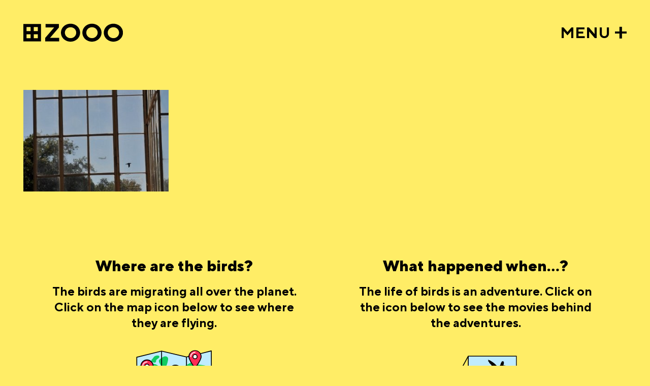

--- FILE ---
content_type: text/html; charset=UTF-8
request_url: https://windowzoo.com/gallery/Adeleide
body_size: 2172
content:
<!DOCTYPE html>
<html lang="en">
    <head>
        <meta charset="utf-8">
        <meta name="viewport" content="width=device-width, initial-scale=1">
        <meta name="csrf-token" content="r9YRvCM64remqTsaYC5eCjDn3bFpR3JHJcIMFnSV">
        <link rel="apple-touch-icon" sizes="180x180" href="/assets/img/favicon/apple-touch-icon.png">
        <link rel="icon" type="image/png" sizes="32x32" href="/assets/img/favicon/favicon-32x32.png">
        <link rel="icon" type="image/png" sizes="16x16" href="/assets/img/favicon/favicon-16x16.png">
        <link rel="manifest" href="/assets/img/favicon/site.webmanifest">
        <meta property="og:image" content="/assets/img/windowzoo-og.jpg" />
        <meta name="msapplication-TileColor" content="#FFFFFF">
        <meta name="theme-color" content="#ffffff">

            <meta name="description" content="Windowzoo is a collective project of urban intervention that uses glass as a medium to receive the unexpected visit of all sorts of birds. And that without compromising the physical integrity of our environment!"/>
        <title>Gallery - Windowzoo Bird Streetart</title>
        <link rel="stylesheet" href="/assets/css/app.css">
            </head>
    <body class="content">
        <header>
            <a href="https://windowzoo.com"><img src="/assets/img/windowzoo-logo.svg" title="windowzoo streetart" alt="windowzoo" /></a>
            <a href="javascript:;" class="menu js-menu-btn">MENU</a>
        </header>
        <nav class="js-menu">
            <a href="https://windowzoo.com/gallery" class="main  active ">Bird gallery</a>
            <ul class="sub">
                <li><a href="https://windowzoo.com/wolrd-map" class="">Bird map</a></li>
                <li><a href="https://windowzoo.com/movies" class="">Bird movies</a></li>
                <li><a href="https://windowzoo.com/cities" class="">Bird cities</a></li>
            </ul>
            <a href="https://windowzoo.com/upload-your-picture" class="main ">Upload your picture</a>
            <ul class="sub">
                <li><a href="https://www.flickr.com/groups/windowzoo/" target="_blank">Flickr</a></li>
                <li><a href="https://windowzoo.com/howtodo" class="">How to do</a></li>
                <li><a href="https://windowzoo.com/download" class="">Downloads</a></li>
            </ul>
            <a href="https://windowzoo.com/about" class="main ">About Window Zoo</a>
            <ul class="sub">
                <li><a href="https://windowzoo.com/history" class="">History of Window Zoo</a></li>
            </ul>
            <a href="https://windowzoo.com/contact" class="main ">Contact</a>
            <ul class="sub">
                <li><a href="https://windowzoo.com/privacypolicy" class="">Privacy Policy</a></li>
                <li><a href="https://windowzoo.com/impressum" class="">Impressum</a></li>
                <li><a href="https://windowzoo.com/copyright" class="">Copyright</a></li>
            </ul>
                    </nav>
        
    <main>


        <div class="gallery js-gallery" data-page="1" data-search="Adeleide">
                                        <a href="/img/cache/large/4081-7201257728_00e480723a_o.jpg" 
                    data-id="0" 
                    data-title="Botanical Garden Palmhouse, Adeleide, Australia" 
                    data-info="Botanical Garden Palmhouse, Adeleide, Australia" 
                    data-fancybox="gallery"
                    class="gallery-item " 
                    style="background-image:url('/img/cache/medium/4081-7201257728_00e480723a_o.jpg')">
                    <img src="/assets/img/gallery/dummy00.png"/>
                    <div class="caption">Botanical Garden Palmhouse, Adeleide, Australia</div>
                </a>
                                        
            <div class="quadra js-quadra">
                <div class="js-quadra-items quadra-items"></div>
                <div class="js-close-quadra close-quadra"></div>
            </div>
            <div class="detail js-detail">
                <label class="js-title title"></label>
                <div class="image js-image"></div>
            </div>
        </div>
        
        <div class="faq-wrap">
            <div class="teaser">
    <h3>Where are the birds?</h3>
    <figure>
        <figcaption>The birds are migrating all over the planet. Click on the map icon below to see where they are flying.</figcaption>
        <a href="https://windowzoo.com/wolrd-map">
             
                <img src="/assets/img/icons/map.svg" title="Where are the birds?"/></a>
                </figure>
</div>            <div class="teaser">
    <h3>What happened when...? </h3>
    <figure>
        <figcaption>The life of birds is an adventure. Click on the icon below to see the movies behind the adventures.</figcaption>
        <a href="https://windowzoo.com/movies"><img src="/assets/img/icons/movies.svg" title="What happened when...?"/></a>
    </figure>
</div>        </div>

        

       
    </main>


        <footer>
            <p>4662 birds in 915 cities set free... <span>© 2005 - 2026, windowzoo.com</span></p>
            <h5>CAN’T FAKE FREEDOM</h5>
        </footer>

        <div class="schiss-wrap js-schiss">
            <div id="js--sc--container"></div>
            <script type="text/javascript">
                window.addEventListener('load', function () {
                var scContainer = document.getElementById('js--sc--container');
                var sc = new ScratchCard('#js--sc--container', {
                    enabledPercentUpdate: true,
                    scratchType: SCRATCH_TYPE.LINE,
                    // brushSrc: './images/brush.png',
                    containerWidth: scContainer.offsetWidth,
                    containerHeight: 900,
                    imageForwardSrc: '/assets/img/icons/vogelschiss.svg',
                    imageBackgroundSrc: '',
                    htmlBackground: '',
                    clearZoneRadius: 80,
                    percentToFinish: 80, // When the percent exceeds 50 on touchend event the callback will be exec.
                    nPoints: 30,
                    pointSize: 4,
                    callback: function () {
                    //   alert('Now the window will reload !');
                    //   window.location.reload();
                    $( "#js--sc--container" ).remove();
                    }
                })
                sc.init();
                });
            </script>
        </div>
        <div class="cleanup-trigger js-cleanup-trigger"></div>


        <script src="/assets/js/app.js?id=3" defer></script>
        
        <script src="https://www.google-analytics.com/urchin.js" type="text/javascript"></script>
        <script type="text/javascript">_uacct = "UA-317124-4";urchinTracker();</script>

    </body>
</html>


--- FILE ---
content_type: image/svg+xml
request_url: https://windowzoo.com/assets/img/icons/vogelschiss.svg
body_size: 11374
content:
<svg id="Ebene_1" data-name="Ebene 1" xmlns="http://www.w3.org/2000/svg" viewBox="0 0 732.3 847.22">
  <defs>
    <style>
      .cls-1 {
        fill: #f4f4dc;
      }

      .cls-2 {
        fill: #fff;
      }
    </style>
  </defs>
  <g>
    <path class="cls-1" d="M66.71,67.13c7.73,1.12,20.05-1.82,20-11.62,0-8.44-8.3-12.43-13.92-15-7.43-3.35-17.24-2.77-21.12,4.33C45.71,55.71,56.63,65.68,66.71,67.13Z"/>
    <path class="cls-1" d="M422.33,150.45c13.2-9.6,14.18-25.31,14.95-31.48.85-6.87,0-15.1-4.94-21.5-1.21-1.57-4.95-1.83-8,4.77-7.5,16.14-10.33,24.81-8.59,42.53C416.49,152.6,420.64,151.68,422.33,150.45Z"/>
    <path class="cls-1" d="M590.68,390.49a117.39,117.39,0,0,0,58.85-14.64c2.68-1.48,2.11-4-1-3.9-19.17.76-36.92,7.42-55.5,11.72C586.43,385.19,587.75,390.46,590.68,390.49Z"/>
    <path class="cls-1" d="M637.32,576.7c-13.16.15-9.45,6.15-6.58,9.43,8.38,9.66,22.39,8.39,34,9,5.84.32,11.16-1.5,7.9-6.52C670.27,584.92,650.79,576.54,637.32,576.7Z"/>
    <path class="cls-1" d="M727.23,662c-7.41-5.11-18-3.2-22.76,4.14-2.94,4.58-1.55,8.51-.53,11.63,2.8,8.67,14.52,10.2,21.6,6.24C733.39,679.64,735,667.38,727.23,662Z"/>
    <path class="cls-1" d="M623.68,696c-1.43,8.77,10.25,12.23,16.77,10.35,6.78-2,12.07-9.77,8.18-16.57C645,683.29,626.31,679.88,623.68,696Z"/>
    <path class="cls-1" d="M549.41,732.64a39.14,39.14,0,0,0-2.92,1.2c-4,2.43-6.32,7.39-4.33,11.93,2.24,5.11,8.31,5.63,13,4s9.22-5.8,7.49-11.11C560.85,733.07,554.65,731.31,549.41,732.64Z"/>
    <path class="cls-1" d="M422.8,796.23c-1.41,4.45,1.8,9.39,5.69,11.84s9,2.27,13.36,1c8.3-2.51,14.9-11.89,8.57-20.34C442.78,778.49,427.14,782.49,422.8,796.23Z"/>
    <path class="cls-1" d="M298.25,746.83c-3.2,5-10.41,16.3-11.66,22.22-2.86,13.6-.61,28.18-5.22,41.45-3.14,9-19.89,21.53-14.2,32.37,2.07,3.94,5.42,4.85,9.49,4.11,7.53-1.37,8-6.56,8.86-12.88,1.52-10.94,3.35-16.05,9.13-25.16a41.64,41.64,0,0,0,6.55-16.22c2.07-12.52,6.19-46.4,4.95-49.49C304.76,739.79,301,742.6,298.25,746.83Z"/>
    <path class="cls-1" d="M112.32,632.53a44.49,44.49,0,0,0,10.39-21.08c1.26-6.63-20.85,8.89-26.24,15-3.4,3.86-7.52,11.88-.18,14.19C102.59,642.63,108.57,636.81,112.32,632.53Z"/>
    <path class="cls-1" d="M28.7,583.87a13.08,13.08,0,0,0-2.77-.18l-.48,0a11,11,0,0,0-9.79,6.57c-1,2.47-.6,6.71,1.91,8.47,2.24,1.59,6.12,1.61,8.47,1a13.24,13.24,0,0,0,7.56-5C36.82,590.07,34,584.88,28.7,583.87Z"/>
    <path class="cls-1" d="M23.79,493.52c-1.27-.58-6.54-1.12-10.12-.23s-8.82,3.22-7.59,11.09c1.14,7.25,12.45,5.75,17.21,2.78C28.53,503.9,30.31,496.49,23.79,493.52Z"/>
    <path class="cls-1" d="M640.82,495.38C655.1,482,639.89,464.8,626,460c-12.91-4.47-31.14-3.42-30.07-21.53.45-7.62,4.08-16.15,1.08-23.69-2.74-6.88-8.4-9.12-15.35-9.59-4.79-.31-29.57,5.25-33,2.46s4.87-5.61,6-10.91c3.51-12-11.08-9.9-19.49-9.89s-17.38,2.2-17.38-9.85c0-14.3,21.66-27.71,31.52-35.52l37.72-29.87c9.21-7.3,20.6-14.24,28.08-23.45,8.11-10,9.24-28.92-7.45-29.8-6.48-.34-12.44,3.61-17.59,6.92-14.91,9.62-29.43,7.14-45.16,12-7.61,2.37-13.28,6.7-18.68,12.5-4.52,4.84-8.18,11.57-13.36,15.68-16.83,13.35-29,5.93-32-10.25-2.58-13.71,5.65-26.06,10.73-38.1,2.68-6.32,7.16-16.23-.87-20.53a9.85,9.85,0,0,0-9.57.22c-1.84,1.1-2.93,4.7-4.36,5.27-7.32,2.93-10.63-13.19-12-19.94-2.91-14.68-2.91-29-3.1-43.88-.13-10.43-1-23-11.66-28.26-11.64-5.8-22,2.28-25.53,13.14-1.78,5.37-2.17,11.1-3.78,16.51-3,10-9.42,15-17.71,21.23-3,2.28-6.14,4.16-8.81,6.87a62.36,62.36,0,0,0-6.3,8.07l-2.75,4.36c-4.26,9.14-25.26.91-26,.71-4.1-1.14-7.24-1.11-11.06,1.19-9,5.41-.6,30.53-3.5,35.07s-12.35,1.83-15.57-.56-14-12.1-19-17.19c-8.64-8.74-20.72-21.43-24.29-26.63S275.07,185,268.18,175.46c-3.8-5.26-13.4-16.85-16.67-21.48s-19-38.11-29-62.19C218.23,81.55,213.06,68,212,63.19s-.86-12.33-.7-16.12c.3-6.88,1.55-14.39-.74-21.09-2.41-7-8.13-13.16-15.78-13.66A31.68,31.68,0,0,0,190,6.84c-9.87-8.66-27-9.8-36.13.69-14.06,16.2,0,42.14,12.74,58a73,73,0,0,0,1.82,12c9.19,36.65,33.21,69.53,48.8,103.64,10.68,23.36,46.5,110.52-3.54,111.58-19.46.42-42.83-26.13-56.65-37.46-18.55-15.2-36.78-30.94-55.72-45.66-7.64-5.93-16-12.43-26.23-11.16-7.61.93-15,6.22-15.51,14.27-1.89,30.36,49.73,48,68.58,61.92C157,296,174,318.09,172.29,324.37c-2.5,6.19-21.92-.7-25.95-1.13-9.94-1.06-20.28-2-25.93-1.16-4.49.66-6.08,3.56-6.29,5.29-1,8.17,3.28,13.34,10.71,16.65,4.5,2,30,5.41,34.19,16,1.92,4.85-2.37,13.52-10.76,13.52-5.87,0-20.22-2.08-25.45-2.4-8.69-.55-17.4-1.27-26-2.54-19.1-2.79-35.55-9.93-53.56-16-8.9-3-18.23-5-27.35-1.8-17.44,6-21.92,25.12-6.33,36.29,9.73,7,129.93,26.87,141.31,34.34a82.55,82.55,0,0,1,13.81,11.1c2.3,2.4,4.69,4.65,5.88,7.89,2.95,8.05-2.83,10.58-10.49,11.28-10,.93-19.72-2.29-29.84-.78-8.16,1.22-14.8,5.25-22.32,8.23-11.17,4.43-21.57,1.2-32.34,4.29-3.33,1-7,2.5-8.86,5.73-5.56,9.95,6.76,17.52,15.33,17.4,6-.07,11.55-3.13,16.58-6,17.14-9.71,35.5-24.15,56.22-18.18,13.28,3.81,8.78,10.81-1.7,16.66-7.95,4.45-11.41,5.05-19.44,6.86a85.14,85.14,0,0,0-22.48,8.2c-10.7,5.9-32.22,24.62-21.1,38.64,7.14,9,15.12,3.37,21.76-1.65,13.72-10.37,17.77-16.91,24.3-2.71,5.37,11.71.61,8.78-9.2,11.81a90,90,0,0,0-9.75,3.28c-8.14,3.61-20.87,8.54-15.91,17.7s24.25-6.92,35.78-14.78c13.57-9.23,36.61-12.07,44.44-12.66,5.75-.43,13.24-1,16.67,3.66,1.89,2.6,1.75,6.61,1.28,9.68-1.43,9.35-8.67,11.35-15.74,15.27-4.56,2.52-9.19,7.11-7.93,12.85,1.08,4.9,5.84,6.62,10.45,5.58,3.9-.88,4.19-7.32,11-8.15,6.83-.06,10,1.37,9.58,4.32-27.6,25.75-57.82,47.18-87.13,70.82-15.95,12.87-35.83,42.23-13.84,59.8,17.22,13.76,40.2,1.16,53.18-11.9,11.06-11.14,20.51-24,28.94-37.25,9.45-14.82,30-44,33.83-39.62s-6.14,13.79-5.64,22.37,6.18,4.26,6.93,2.68c6.62-13.9,14.93-26.78,26.07-37.5,12.56-12.07,40.47-2.12,47.05,5.12s7.47,13.72,5.64,23.8a182.9,182.9,0,0,0-3.23,23.65c-.77,15.62-.15,35.11,5.5,46,2.16,4.14,6.12.69,6.49-1.25,2.79-14.51,1.28-42.93,8.36-43.54s11,33.59,29.09,28c5.74-1.76,8.59-6,9.88-11.65,1.24-5.45-2-13.15.78-17.95,5-8.59,16.87-9.12,25.34-11.07,6.17-1.42,11.39-3.79,15.41-8.82,5.92-7.4,4.87-23.2,11.45-28.74,3.28-2.78,10.34-3,16.17-1.74a35.39,35.39,0,0,1,7.8,7.63c3.33,4.17,5.19,7.58,9.67,10.87,7,5.14,14,7.59,19.63,14.53,6.09,7.54,10.68,16.72,15.61,25,12.55,21.11,24.67,50.2,53.29,49.35,1.37,0,3.94-.59,4.54-2.09,4.51-11.35-2.2-19.12-8.43-28.1-11.33-16.26-11.66-29.91-13.65-48.64-1.51-14.3-11.28-20.12-16.18-32.82-4.13-10.7-3.48-21.68-12.25-30.1l-.1,0a26.77,26.77,0,0,1-2.72-8.71c-1.63-16.33,22.67-23.25,33.08-11.63C527.57,564.71,534,574,551,571.9c8.77-1.08,22.45-6.83,23-17.48.22-4.61-2.3-9.21-5.62-9.47-2-.16-6.17,2.82-7.66-1.37s.62-17.22,9.16-16.16c1.94-.1,11.3,3.66,13.13-20.95C585.62,470.88,623.66,511.47,640.82,495.38Z"/>
    <path class="cls-1" d="M627.14,647.86c-3.64-6-22.56-10.64-28.43,5.11-3.33,8.93,8.77,12.91,15.63,11.36C620.59,662.91,631.88,655.72,627.14,647.86Z"/>
  </g>
  <path class="cls-2" d="M168,8c-13.22,6.12-15.61,23.54-5.08,33.36,4.7,4.38,11.79-2.67,7.07-7.07-6.16-5.74-4.41-14.2,3.06-17.65C178.86,14,173.79,5.33,168,8Z"/>
  <path class="cls-2" d="M71.38,207c-7.91,6.56-3.91,18.26,1.1,25.36A36.06,36.06,0,0,0,94.8,247c6.28,1.27,9-8.37,2.66-9.64a26.45,26.45,0,0,1-14.4-7.79c-3-3.16-9.12-11.78-4.61-15.52,5-4.12-2.15-11.16-7.07-7.07Z"/>
  <path class="cls-2" d="M122.92,336.33a24.61,24.61,0,0,0,20.86,6.47c2.68-.38,4.15-3.78,3.49-6.15-.78-2.87-3.46-3.88-6.15-3.49a14,14,0,0,1-11.13-3.9c-4.69-4.41-11.77,2.65-7.07,7.07Z"/>
  <path class="cls-2" d="M7.35,361.33C2.94,370.6,8.68,380,17.13,384.4c8.26,4.28,18.14,5.79,27.36,5.68,6.43-.07,6.45-10.07,0-10A56.76,56.76,0,0,1,27,377.66c-3.91-1.22-13.8-5.36-11-11.28s-5.87-10.86-8.63-5.05Z"/>
  <path class="cls-2" d="M73.11,477.68A16.6,16.6,0,0,0,93.18,479c5.34-3.54.34-12.2-5.05-8.63-2.38,1.58-5.54,2.22-7.95.23-2.08-1.72-5-2-7.07,0-1.77,1.77-2.09,5.35,0,7.07Z"/>
  <path class="cls-2" d="M14.11,506.43c6.43,0,6.44-10,0-10s-6.45,10,0,10Z"/>
  <path class="cls-2" d="M99.34,511.34c-3.49,1.79-6.57,5-6.79,9.11s2.65,7.43,6.26,9c2.48,1.06,5.36.73,6.84-1.8,1.23-2.1.7-5.77-1.79-6.84-.52-.22-1-.52-1.52-.75l.23.21c-.36-.38-.43-.41-.21-.11s.17.25-.08-.14l.22.52c-.07-1,0,.82-.06.9.12-.84-.34.39,0,0s-.58.46.11-.17c.06-.05,1.1-.88.46-.44a11.47,11.47,0,0,1,1.4-.8,5,5,0,0,0-5-8.64Z"/>
  <path class="cls-2" d="M23.2,596.87h.41a3.68,3.68,0,0,0,1.93-.43,4.45,4.45,0,0,0,2.64-2.64,3.65,3.65,0,0,0,.43-1.93l-.17-1.32a5,5,0,0,0-1.29-2.21l-1-.78a5.08,5.08,0,0,0-2.53-.69H23.2a3.72,3.72,0,0,0-1.92.44,3.69,3.69,0,0,0-1.61,1,3.71,3.71,0,0,0-1,1.61,3.84,3.84,0,0,0-.43,1.92l.18,1.33a5,5,0,0,0,1.29,2.21l1,.78a5,5,0,0,0,2.52.68Z"/>
  <path class="cls-2" d="M103.86,636c6.43,0,6.45-10,0-10s-6.44,10,0,10Z"/>
  <path class="cls-2" d="M184,577.13c6.44,0,6.45-10,0-10s-6.44,10,0,10Z"/>
  <path class="cls-2" d="M117.89,691c-4.21-9.23-.5-20.88,7.93-26.32,5.39-3.48.38-12.14-5-8.63a31.81,31.81,0,0,0-11.52,40c2.67,5.85,11.29.77,8.64-5Z"/>
  <path class="cls-2" d="M348.34,232.9c.46,3.92.68,7.85,1.14,11.76.31,2.68,2.07,5,5,5,2.46,0,5.31-2.3,5-5-.46-3.91-.68-7.84-1.14-11.76-.31-2.68-2.07-5-5-5-2.46,0-5.32,2.3-5,5Z"/>
  <path class="cls-2" d="M436.65,156c-4.77,7.73-9.15,14.72-9.23,24.13-.06,6.44,9.94,6.44,10,0,.06-7.48,4.09-13,7.87-19.09,3.39-5.49-5.26-10.52-8.64-5Z"/>
  <path class="cls-2" d="M538.21,301.69c9.35-11.47,27.46-13.49,41.22-13.33,6.44.07,6.45-9.93,0-10-16.25-.19-37.31,2.8-48.29,16.26-4,4.94,3,12.06,7.07,7.07Z"/>
  <path class="cls-2" d="M570.52,423.23c2.83-.89,8.76-1,10.67,1.87,3.55,5.34,12.21.33,8.63-5-4.49-6.75-14.5-8.81-22-6.47-6.12,1.91-3.51,11.57,2.66,9.64Z"/>
  <path class="cls-2" d="M613.58,473.48a36.33,36.33,0,0,1,9.19,2.13c1.09.39,5.84,2.21,5.91,3.11.51,6.38,10.51,6.43,10,0-.87-11-16.11-14.53-25.1-15.24-6.42-.5-6.39,9.5,0,10Z"/>
  <path class="cls-2" d="M544.09,545.49c.5,9.94,11.12,16.24,20.36,13.93,6.24-1.56,3.6-11.21-2.66-9.65-2.76.69-7.54-1.1-7.7-4.28-.33-6.4-10.33-6.44-10,0Z"/>
  <path class="cls-2" d="M499.7,632.36c-.24,22.46,5.14,44.68,18.14,63.22,3.66,5.23,12.34.24,8.63-5.05-12.06-17.2-17-37.32-16.77-58.17.07-6.44-9.93-6.44-10,0Z"/>
  <path class="cls-2" d="M385.7,629.67c-1,4.46-7.9,3.23-11.39,3.28-5.77.09-11.4.58-16.54,3.42-12.69,7-20.58,20.09-14.44,34.17,2.57,5.89,11.19.8,8.64-5-2.79-6.39.46-12.31,5.29-16.59,4.65-4.13,9.18-5.73,15.29-5.93,8.92-.27,20.42.39,22.79-10.65,1.34-6.28-8.3-9-9.64-2.66Z"/>
  <path class="cls-2" d="M716.24,675.22l1.31-1.31a3.71,3.71,0,0,0,1-1.61,4.52,4.52,0,0,0,0-3.85,3.71,3.71,0,0,0-1-1.61,5,5,0,0,0-3.53-1.46l-1.33.17a5.05,5.05,0,0,0-2.21,1.29l-1.31,1.31a5.58,5.58,0,0,0-1.46,3.54,3.62,3.62,0,0,0,.43,1.92,3.69,3.69,0,0,0,1,1.61,5,5,0,0,0,3.54,1.47l1.33-.18a5,5,0,0,0,2.2-1.29Z"/>
  <path class="cls-2" d="M636.69,698.71l1.32-1.32a3.78,3.78,0,0,0,1-1.61,3.72,3.72,0,0,0,.43-1.92,3.77,3.77,0,0,0-.43-1.93,3.84,3.84,0,0,0-1-1.61,5.07,5.07,0,0,0-3.54-1.46l-1.33.18a4.85,4.85,0,0,0-2.2,1.28l-1.32,1.31a3.84,3.84,0,0,0-1,1.61,4.55,4.55,0,0,0,0,3.86,3.84,3.84,0,0,0,1,1.61,5.07,5.07,0,0,0,3.54,1.46l1.33-.18a5,5,0,0,0,2.2-1.28Z"/>
  <path class="cls-2" d="M554.71,745.2l1.31-1.31a3.71,3.71,0,0,0,1-1.61,3.82,3.82,0,0,0,.43-1.92,3.88,3.88,0,0,0-.43-1.93,3.71,3.71,0,0,0-1-1.61,5,5,0,0,0-3.53-1.46l-1.33.18a4.94,4.94,0,0,0-2.21,1.28l-1.31,1.31a3.75,3.75,0,0,0-1,1.61,5.13,5.13,0,0,0,1,5.46,5,5,0,0,0,3.54,1.47l1.32-.18a5,5,0,0,0,2.21-1.29Z"/>
  <path class="cls-2" d="M437.64,800.65l1.31-1.32a5.67,5.67,0,0,0,1.47-3.53,5.67,5.67,0,0,0-1.47-3.54,5,5,0,0,0-3.53-1.46l-1.33.18a4.89,4.89,0,0,0-2.21,1.28l-1.31,1.32a3.77,3.77,0,0,0-1,1.6,5.13,5.13,0,0,0,1,5.47,5,5,0,0,0,3.53,1.46l1.33-.18a5,5,0,0,0,2.21-1.28Z"/>
  <path class="cls-2" d="M614.34,658.8,621,655a5,5,0,1,0-5.05-8.63l-6.61,3.85a5,5,0,0,0,5.05,8.63Z"/>
</svg>
